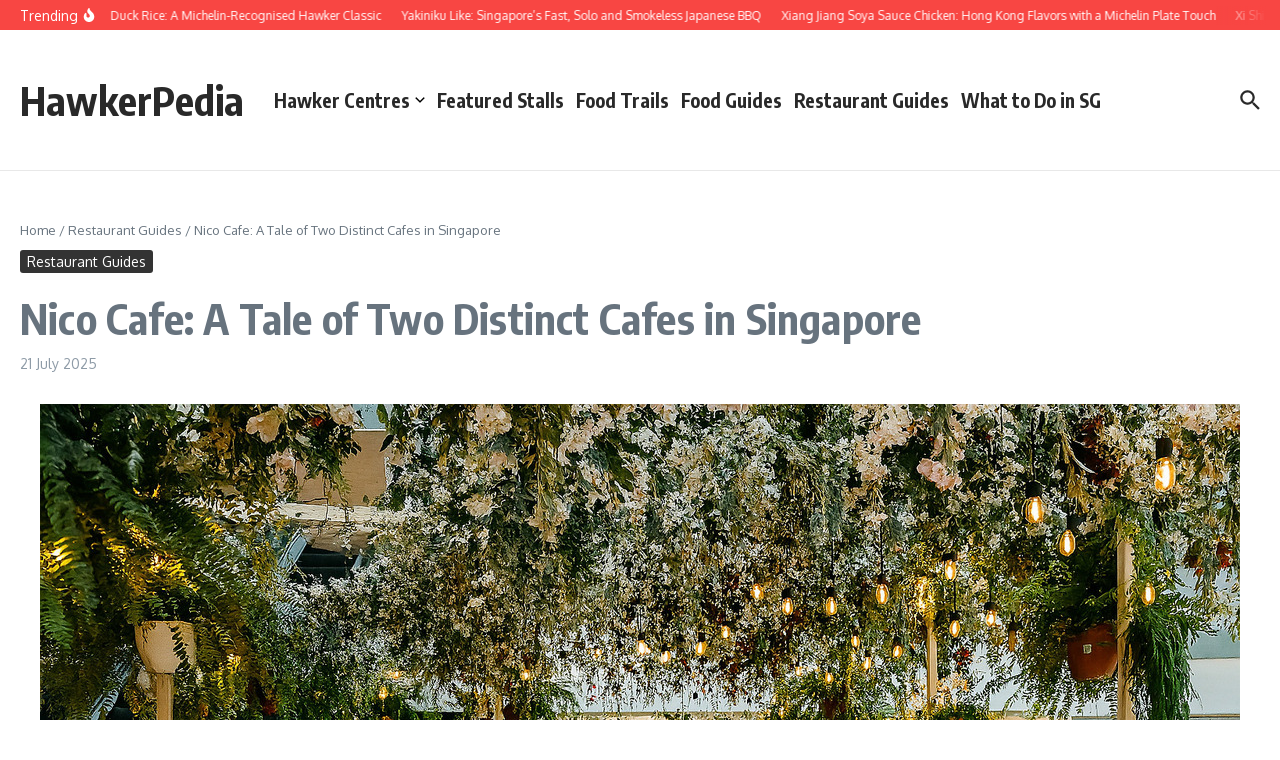

--- FILE ---
content_type: text/html; charset=utf-8
request_url: https://www.google.com/recaptcha/api2/aframe
body_size: 268
content:
<!DOCTYPE HTML><html><head><meta http-equiv="content-type" content="text/html; charset=UTF-8"></head><body><script nonce="V1yATPBMsH0JqtvzruylPQ">/** Anti-fraud and anti-abuse applications only. See google.com/recaptcha */ try{var clients={'sodar':'https://pagead2.googlesyndication.com/pagead/sodar?'};window.addEventListener("message",function(a){try{if(a.source===window.parent){var b=JSON.parse(a.data);var c=clients[b['id']];if(c){var d=document.createElement('img');d.src=c+b['params']+'&rc='+(localStorage.getItem("rc::a")?sessionStorage.getItem("rc::b"):"");window.document.body.appendChild(d);sessionStorage.setItem("rc::e",parseInt(sessionStorage.getItem("rc::e")||0)+1);localStorage.setItem("rc::h",'1768543570990');}}}catch(b){}});window.parent.postMessage("_grecaptcha_ready", "*");}catch(b){}</script></body></html>